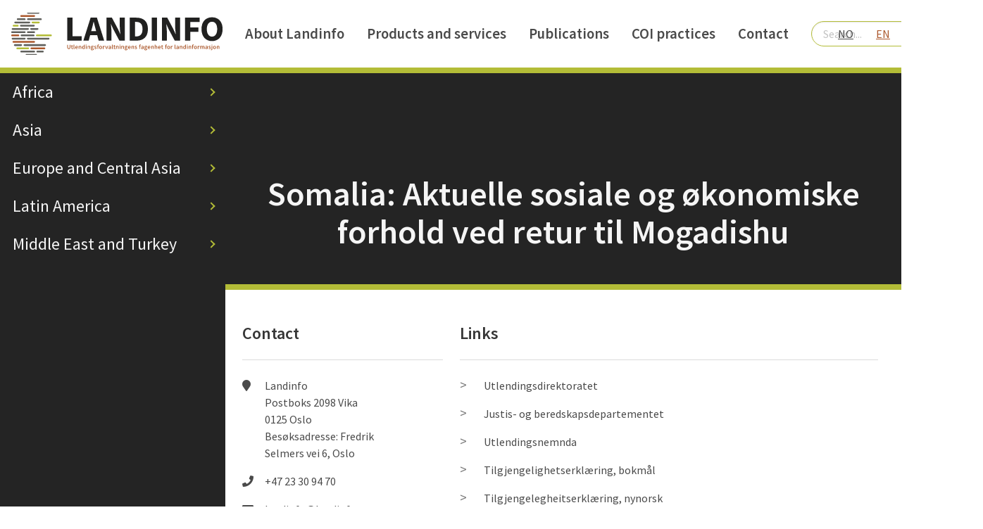

--- FILE ---
content_type: text/html; charset=UTF-8
request_url: https://landinfo.no/en/publikasjon/somalia-aktuelle-sosiale-og-okonomiske-forhold-ved-retur-til-mogadishu-2/
body_size: 7909
content:
<!DOCTYPE html>
<html lang="en-US" class="no-js no-svg">
<head>
    <!-- Google Tag Manager -->
    <script>(function(w,d,s,l,i){w[l]=w[l]||[];w[l].push({'gtm.start':
    new Date().getTime(),event:'gtm.js'});var f=d.getElementsByTagName(s)[0],
    j=d.createElement(s),dl=l!='dataLayer'?'&l='+l:'';j.async=true;j.src=
    'https://www.googletagmanager.com/gtm.js?id='+i+dl;f.parentNode.insertBefore(j,f);
    })(window,document,'script','dataLayer','GTM-PF2ZRW');</script>
    <!-- End Google Tag Manager -->
    <meta charset="UTF-8">
    <meta name="viewport" content="width=device-width, initial-scale=1">
    <link rel="profile" href="http://gmpg.org/xfn/11">

    <!-- META-->
	
<!-- Title / Meta-->
<title>Landinfo | Somalia: Aktuelle sosiale og økonomiske forhold ved retur til Mogadishu</title>
<meta name="description" content=""/>

<!-- Schema.org markup for Google+ -->
<meta itemprop="name" content="Somalia: Aktuelle sosiale og økonomiske forhold ved retur til Mogadishu">
<meta itemprop="description" content="">
<meta itemprop="image" content="">

<!-- Open Graph data -->
<meta property="og:title" content="Landinfo | Somalia: Aktuelle sosiale og økonomiske forhold ved retur til Mogadishu"/>
<meta property="og:type" content="article"/>
<meta property="og:url" content="https://landinfo.no/en/publikasjon/somalia-aktuelle-sosiale-og-okonomiske-forhold-ved-retur-til-mogadishu-2/"/>
<meta property="og:image" content=""/>
<meta property="og:description" content=""/>
<meta property="og:site_name" content="Landinfo.no"/>
<!--<meta property="article:published_time" content="--><!--"/>-->
<!--<meta property="article:modified_time" content="--><!--"/>-->
<!--<meta property="article:section" content="Home"/>-->
<!--<meta property="article:tag" content="Article Tag"/>-->
<!--<meta property="fb:admins" content="Facebook numberic ID"/>-->

    <!-- Pace loading needs to be loaded before body -->
    <!--    <script src="https://cdnjs.cloudflare.com/ajax/libs/pace/1.0.2/pace.min.js"></script>-->

	<meta name='robots' content='max-image-preview:large' />
	<style>img:is([sizes="auto" i], [sizes^="auto," i]) { contain-intrinsic-size: 3000px 1500px }</style>
	<link rel="alternate" href="https://landinfo.no/publikasjon/somalia-aktuelle-sosiale-og-okonomiske-forhold-ved-retur-til-mogadishu/" hreflang="nb" />
<link rel="alternate" href="https://landinfo.no/en/publikasjon/somalia-aktuelle-sosiale-og-okonomiske-forhold-ved-retur-til-mogadishu-2/" hreflang="en" />
<link rel='dns-prefetch' href='//use.fontawesome.com' />
<link rel='dns-prefetch' href='//fonts.googleapis.com' />
<link rel='stylesheet' id='wp-block-library-css' href='https://landinfo.no/wp-includes/css/dist/block-library/style.min.css?ver=6.8.3' type='text/css' media='all' />
<style id='classic-theme-styles-inline-css' type='text/css'>
/*! This file is auto-generated */
.wp-block-button__link{color:#fff;background-color:#32373c;border-radius:9999px;box-shadow:none;text-decoration:none;padding:calc(.667em + 2px) calc(1.333em + 2px);font-size:1.125em}.wp-block-file__button{background:#32373c;color:#fff;text-decoration:none}
</style>
<style id='global-styles-inline-css' type='text/css'>
:root{--wp--preset--aspect-ratio--square: 1;--wp--preset--aspect-ratio--4-3: 4/3;--wp--preset--aspect-ratio--3-4: 3/4;--wp--preset--aspect-ratio--3-2: 3/2;--wp--preset--aspect-ratio--2-3: 2/3;--wp--preset--aspect-ratio--16-9: 16/9;--wp--preset--aspect-ratio--9-16: 9/16;--wp--preset--color--black: #000000;--wp--preset--color--cyan-bluish-gray: #abb8c3;--wp--preset--color--white: #ffffff;--wp--preset--color--pale-pink: #f78da7;--wp--preset--color--vivid-red: #cf2e2e;--wp--preset--color--luminous-vivid-orange: #ff6900;--wp--preset--color--luminous-vivid-amber: #fcb900;--wp--preset--color--light-green-cyan: #7bdcb5;--wp--preset--color--vivid-green-cyan: #00d084;--wp--preset--color--pale-cyan-blue: #8ed1fc;--wp--preset--color--vivid-cyan-blue: #0693e3;--wp--preset--color--vivid-purple: #9b51e0;--wp--preset--gradient--vivid-cyan-blue-to-vivid-purple: linear-gradient(135deg,rgba(6,147,227,1) 0%,rgb(155,81,224) 100%);--wp--preset--gradient--light-green-cyan-to-vivid-green-cyan: linear-gradient(135deg,rgb(122,220,180) 0%,rgb(0,208,130) 100%);--wp--preset--gradient--luminous-vivid-amber-to-luminous-vivid-orange: linear-gradient(135deg,rgba(252,185,0,1) 0%,rgba(255,105,0,1) 100%);--wp--preset--gradient--luminous-vivid-orange-to-vivid-red: linear-gradient(135deg,rgba(255,105,0,1) 0%,rgb(207,46,46) 100%);--wp--preset--gradient--very-light-gray-to-cyan-bluish-gray: linear-gradient(135deg,rgb(238,238,238) 0%,rgb(169,184,195) 100%);--wp--preset--gradient--cool-to-warm-spectrum: linear-gradient(135deg,rgb(74,234,220) 0%,rgb(151,120,209) 20%,rgb(207,42,186) 40%,rgb(238,44,130) 60%,rgb(251,105,98) 80%,rgb(254,248,76) 100%);--wp--preset--gradient--blush-light-purple: linear-gradient(135deg,rgb(255,206,236) 0%,rgb(152,150,240) 100%);--wp--preset--gradient--blush-bordeaux: linear-gradient(135deg,rgb(254,205,165) 0%,rgb(254,45,45) 50%,rgb(107,0,62) 100%);--wp--preset--gradient--luminous-dusk: linear-gradient(135deg,rgb(255,203,112) 0%,rgb(199,81,192) 50%,rgb(65,88,208) 100%);--wp--preset--gradient--pale-ocean: linear-gradient(135deg,rgb(255,245,203) 0%,rgb(182,227,212) 50%,rgb(51,167,181) 100%);--wp--preset--gradient--electric-grass: linear-gradient(135deg,rgb(202,248,128) 0%,rgb(113,206,126) 100%);--wp--preset--gradient--midnight: linear-gradient(135deg,rgb(2,3,129) 0%,rgb(40,116,252) 100%);--wp--preset--font-size--small: 13px;--wp--preset--font-size--medium: 20px;--wp--preset--font-size--large: 36px;--wp--preset--font-size--x-large: 42px;--wp--preset--spacing--20: 0.44rem;--wp--preset--spacing--30: 0.67rem;--wp--preset--spacing--40: 1rem;--wp--preset--spacing--50: 1.5rem;--wp--preset--spacing--60: 2.25rem;--wp--preset--spacing--70: 3.38rem;--wp--preset--spacing--80: 5.06rem;--wp--preset--shadow--natural: 6px 6px 9px rgba(0, 0, 0, 0.2);--wp--preset--shadow--deep: 12px 12px 50px rgba(0, 0, 0, 0.4);--wp--preset--shadow--sharp: 6px 6px 0px rgba(0, 0, 0, 0.2);--wp--preset--shadow--outlined: 6px 6px 0px -3px rgba(255, 255, 255, 1), 6px 6px rgba(0, 0, 0, 1);--wp--preset--shadow--crisp: 6px 6px 0px rgba(0, 0, 0, 1);}:where(.is-layout-flex){gap: 0.5em;}:where(.is-layout-grid){gap: 0.5em;}body .is-layout-flex{display: flex;}.is-layout-flex{flex-wrap: wrap;align-items: center;}.is-layout-flex > :is(*, div){margin: 0;}body .is-layout-grid{display: grid;}.is-layout-grid > :is(*, div){margin: 0;}:where(.wp-block-columns.is-layout-flex){gap: 2em;}:where(.wp-block-columns.is-layout-grid){gap: 2em;}:where(.wp-block-post-template.is-layout-flex){gap: 1.25em;}:where(.wp-block-post-template.is-layout-grid){gap: 1.25em;}.has-black-color{color: var(--wp--preset--color--black) !important;}.has-cyan-bluish-gray-color{color: var(--wp--preset--color--cyan-bluish-gray) !important;}.has-white-color{color: var(--wp--preset--color--white) !important;}.has-pale-pink-color{color: var(--wp--preset--color--pale-pink) !important;}.has-vivid-red-color{color: var(--wp--preset--color--vivid-red) !important;}.has-luminous-vivid-orange-color{color: var(--wp--preset--color--luminous-vivid-orange) !important;}.has-luminous-vivid-amber-color{color: var(--wp--preset--color--luminous-vivid-amber) !important;}.has-light-green-cyan-color{color: var(--wp--preset--color--light-green-cyan) !important;}.has-vivid-green-cyan-color{color: var(--wp--preset--color--vivid-green-cyan) !important;}.has-pale-cyan-blue-color{color: var(--wp--preset--color--pale-cyan-blue) !important;}.has-vivid-cyan-blue-color{color: var(--wp--preset--color--vivid-cyan-blue) !important;}.has-vivid-purple-color{color: var(--wp--preset--color--vivid-purple) !important;}.has-black-background-color{background-color: var(--wp--preset--color--black) !important;}.has-cyan-bluish-gray-background-color{background-color: var(--wp--preset--color--cyan-bluish-gray) !important;}.has-white-background-color{background-color: var(--wp--preset--color--white) !important;}.has-pale-pink-background-color{background-color: var(--wp--preset--color--pale-pink) !important;}.has-vivid-red-background-color{background-color: var(--wp--preset--color--vivid-red) !important;}.has-luminous-vivid-orange-background-color{background-color: var(--wp--preset--color--luminous-vivid-orange) !important;}.has-luminous-vivid-amber-background-color{background-color: var(--wp--preset--color--luminous-vivid-amber) !important;}.has-light-green-cyan-background-color{background-color: var(--wp--preset--color--light-green-cyan) !important;}.has-vivid-green-cyan-background-color{background-color: var(--wp--preset--color--vivid-green-cyan) !important;}.has-pale-cyan-blue-background-color{background-color: var(--wp--preset--color--pale-cyan-blue) !important;}.has-vivid-cyan-blue-background-color{background-color: var(--wp--preset--color--vivid-cyan-blue) !important;}.has-vivid-purple-background-color{background-color: var(--wp--preset--color--vivid-purple) !important;}.has-black-border-color{border-color: var(--wp--preset--color--black) !important;}.has-cyan-bluish-gray-border-color{border-color: var(--wp--preset--color--cyan-bluish-gray) !important;}.has-white-border-color{border-color: var(--wp--preset--color--white) !important;}.has-pale-pink-border-color{border-color: var(--wp--preset--color--pale-pink) !important;}.has-vivid-red-border-color{border-color: var(--wp--preset--color--vivid-red) !important;}.has-luminous-vivid-orange-border-color{border-color: var(--wp--preset--color--luminous-vivid-orange) !important;}.has-luminous-vivid-amber-border-color{border-color: var(--wp--preset--color--luminous-vivid-amber) !important;}.has-light-green-cyan-border-color{border-color: var(--wp--preset--color--light-green-cyan) !important;}.has-vivid-green-cyan-border-color{border-color: var(--wp--preset--color--vivid-green-cyan) !important;}.has-pale-cyan-blue-border-color{border-color: var(--wp--preset--color--pale-cyan-blue) !important;}.has-vivid-cyan-blue-border-color{border-color: var(--wp--preset--color--vivid-cyan-blue) !important;}.has-vivid-purple-border-color{border-color: var(--wp--preset--color--vivid-purple) !important;}.has-vivid-cyan-blue-to-vivid-purple-gradient-background{background: var(--wp--preset--gradient--vivid-cyan-blue-to-vivid-purple) !important;}.has-light-green-cyan-to-vivid-green-cyan-gradient-background{background: var(--wp--preset--gradient--light-green-cyan-to-vivid-green-cyan) !important;}.has-luminous-vivid-amber-to-luminous-vivid-orange-gradient-background{background: var(--wp--preset--gradient--luminous-vivid-amber-to-luminous-vivid-orange) !important;}.has-luminous-vivid-orange-to-vivid-red-gradient-background{background: var(--wp--preset--gradient--luminous-vivid-orange-to-vivid-red) !important;}.has-very-light-gray-to-cyan-bluish-gray-gradient-background{background: var(--wp--preset--gradient--very-light-gray-to-cyan-bluish-gray) !important;}.has-cool-to-warm-spectrum-gradient-background{background: var(--wp--preset--gradient--cool-to-warm-spectrum) !important;}.has-blush-light-purple-gradient-background{background: var(--wp--preset--gradient--blush-light-purple) !important;}.has-blush-bordeaux-gradient-background{background: var(--wp--preset--gradient--blush-bordeaux) !important;}.has-luminous-dusk-gradient-background{background: var(--wp--preset--gradient--luminous-dusk) !important;}.has-pale-ocean-gradient-background{background: var(--wp--preset--gradient--pale-ocean) !important;}.has-electric-grass-gradient-background{background: var(--wp--preset--gradient--electric-grass) !important;}.has-midnight-gradient-background{background: var(--wp--preset--gradient--midnight) !important;}.has-small-font-size{font-size: var(--wp--preset--font-size--small) !important;}.has-medium-font-size{font-size: var(--wp--preset--font-size--medium) !important;}.has-large-font-size{font-size: var(--wp--preset--font-size--large) !important;}.has-x-large-font-size{font-size: var(--wp--preset--font-size--x-large) !important;}
:where(.wp-block-post-template.is-layout-flex){gap: 1.25em;}:where(.wp-block-post-template.is-layout-grid){gap: 1.25em;}
:where(.wp-block-columns.is-layout-flex){gap: 2em;}:where(.wp-block-columns.is-layout-grid){gap: 2em;}
:root :where(.wp-block-pullquote){font-size: 1.5em;line-height: 1.6;}
</style>
<link rel='stylesheet' id='baseCSS-css' href='https://landinfo.no/wp-content/themes/landinfo/dist/main.css?ver=1.11-dropsort-langmix' type='text/css' media='all' />
<link rel='stylesheet' id='fontAwesomeCSS-css' href='https://use.fontawesome.com/releases/v5.0.6/css/all.css?ver=6.8.3' type='text/css' media='all' />
<link rel='stylesheet' id='sourceSansPro-css' href='https://fonts.googleapis.com/css?family=Source+Sans+Pro%3A400%2C600&#038;ver=6.8.3' type='text/css' media='all' />
<script type="text/javascript" src="https://landinfo.no/wp-includes/js/jquery/jquery.min.js?ver=3.7.1" id="jquery-core-js"></script>
<script type="text/javascript" src="https://landinfo.no/wp-includes/js/jquery/jquery-migrate.min.js?ver=3.4.1" id="jquery-migrate-js"></script>
<link rel="https://api.w.org/" href="https://landinfo.no/wp-json/" /><link rel="EditURI" type="application/rsd+xml" title="RSD" href="https://landinfo.no/xmlrpc.php?rsd" />
<meta name="generator" content="WordPress 6.8.3" />
<link rel="canonical" href="https://landinfo.no/en/publikasjon/somalia-aktuelle-sosiale-og-okonomiske-forhold-ved-retur-til-mogadishu-2/" />
<link rel='shortlink' href='https://landinfo.no/?p=1742' />
<link rel="alternate" title="oEmbed (JSON)" type="application/json+oembed" href="https://landinfo.no/wp-json/oembed/1.0/embed?url=https%3A%2F%2Flandinfo.no%2Fen%2Fpublikasjon%2Fsomalia-aktuelle-sosiale-og-okonomiske-forhold-ved-retur-til-mogadishu-2%2F&#038;lang=en" />
<link rel="alternate" title="oEmbed (XML)" type="text/xml+oembed" href="https://landinfo.no/wp-json/oembed/1.0/embed?url=https%3A%2F%2Flandinfo.no%2Fen%2Fpublikasjon%2Fsomalia-aktuelle-sosiale-og-okonomiske-forhold-ved-retur-til-mogadishu-2%2F&#038;format=xml&#038;lang=en" />
<link rel="icon" href="https://landinfo.no/wp-content/uploads/2018/06/cropped-land-favicon-32x32.png" sizes="32x32" />
<link rel="icon" href="https://landinfo.no/wp-content/uploads/2018/06/cropped-land-favicon-192x192.png" sizes="192x192" />
<link rel="apple-touch-icon" href="https://landinfo.no/wp-content/uploads/2018/06/cropped-land-favicon-180x180.png" />
<meta name="msapplication-TileImage" content="https://landinfo.no/wp-content/uploads/2018/06/cropped-land-favicon-270x270.png" />
		<style type="text/css" id="wp-custom-css">
			.main-content a {color:#0000ff}
.main-content a:hover {text-decoration:underline;}		</style>
		

</head>

<body class="wp-singular article-template-default single single-article postid-1742 wp-theme-landinfo">
<a class="skip-link screen-reader-text" href="#main" tabindex="1">Til innhold</a>    <!-- Google Tag Manager (noscript) -->
<noscript><iframe src="https://www.googletagmanager.com/ns.html?id=GTM-PF2ZRW"
height="0" width="0" style="display:none;visibility:hidden"></iframe></noscript>
<!-- End Google Tag Manager (noscript) -->
<nav class="navbar" role="navigation" aria-label="main navigation">
    <div class="navbar-brand">
        <a class="navbar-item" href="/en/">
            <div class="landinfo-logo is-large is-hidden-touch"
                 style="background-image: url('https://landinfo.no/wp-content/uploads/2018/01/lys.svg');">
            </div>
            <div class="landinfo-logo is-small is-hidden-desktop"
                 style="background-image: url('https://landinfo.no/wp-content/uploads/2018/01/lys.svg');">
            </div>
        </a>
    </div>

    <div class="container is-hidden-touch">
		
<div class="navbar-menu">
    <div class="navbar-end">
        <!-- navbar items without ul/li tags -->
		
<a href="https://landinfo.no/en/about-landinfo/">About Landinfo</a>
<a href="https://landinfo.no/en/landinfos-products/">Products and services</a>
<a href="https://landinfo.no/en/publications/">Publications</a>
<a href="https://landinfo.no/en/methodology/">COI practices</a>
<a href="https://landinfo.no/en/contact/">Contact</a>

        <div class="navbar-item is-hidden-touch">
			
<form class="search-widget" action="/en/">
    <input name="s" class="input is-success is-rounded" type="text" placeholder="Search..." value="">
</form>

        </div>
    </div>
</div>
    </div>

	<div class="is-hidden-touch">
		
<div class="is-flex language-picker">
    <a class="" href="/">NO</a>
    <a class="is-active-language" href="/en/">EN</a>
</div>
    </div>
</nav>


<div tabindex="0" class="button navbar-burger" onClick="return true">
    <span></span>
    <span></span>
    <span></span>
    <div>
		MENU    </div>
</div>

<div tabindex="0" class="mobile-menu is-hidden-desktop">
    <aside class="menu">
        <!-- <p class="menu-label">
		  General
		</p> -->

        <!-- Region toggle-->
        <input type="checkbox" class="is-hidden" id="region-toggle">
        <ul class="menu-list">
            <li class="menu-item choose">
                <label for="region-toggle">
                    <span class="a">
						Choose country                    </span>
                </label>
            </li>
            <li class="menu-item back is-hidden">
                <label for="region-toggle">
                    <span class="a">
	                    Hide countries                    </span>
                </label>
            </li>
        </ul>
        <hr style="margin:0">
        <div class="region-mobile is-hidden">
			<ul class="menu-list region-list">
				    <li class="menu-item region-item">
				    	<input  type="checkbox" id="c0a2c2c58074fe2881ab3fbf54683516-africa">
			            <label for="c0a2c2c58074fe2881ab3fbf54683516-africa">
				        	<span class="a">
				        		Africa
				        		<div class="arrow"></div>
				        	</span>
			            </label>
				        <aside class="menu submenu">
				            <ul class="menu-list">
				            	<li class="menu-item country-item">
                                	<!--<label for="c0a2c2c58074fe2881ab3fbf54683516-africa">-->
				        				<!--<span class="a back-button">-->
				        					<a href="/">Back</a>
				        				<!--</span>
			            			</label>-->
								</li>
				
                                <li class="menu-item">
                                    <a href="https://landinfo.no/en/land/algeria/">Algeria</a>
                                </li>
                            
                                <li class="menu-item">
                                    <a href="https://landinfo.no/en/land/177/">Angola</a>
                                </li>
                            
                                <li class="menu-item">
                                    <a href="https://landinfo.no/en/land/benin-2/">Benin</a>
                                </li>
                            
                                <li class="menu-item">
                                    <a href="https://landinfo.no/en/land/burundi-2/">Burundi</a>
                                </li>
                            
                                <li class="menu-item">
                                    <a href="https://landinfo.no/en/land/cameroon/">Cameroon</a>
                                </li>
                            
                                <li class="menu-item">
                                    <a href="https://landinfo.no/en/land/congo-democratic-republic-of/">Congo, Democratic Republic of</a>
                                </li>
                            
                                <li class="menu-item">
                                    <a href="https://landinfo.no/en/land/congo-republic-of-the/">Congo, Republic of the</a>
                                </li>
                            
                                <li class="menu-item">
                                    <a href="https://landinfo.no/en/land/cote-divoire/">Côte d&#8217;Ivoire</a>
                                </li>
                            
                                <li class="menu-item">
                                    <a href="https://landinfo.no/en/land/djibouti-2/">Djibouti</a>
                                </li>
                            
                                <li class="menu-item">
                                    <a href="https://landinfo.no/en/land/egypt-2/">Egypt</a>
                                </li>
                            
                                <li class="menu-item">
                                    <a href="https://landinfo.no/en/land/eritrea-2/">Eritrea</a>
                                </li>
                            
                                <li class="menu-item">
                                    <a href="https://landinfo.no/en/land/ethiopia/">Ethiopia</a>
                                </li>
                            
                                <li class="menu-item">
                                    <a href="https://landinfo.no/en/land/gambia-2/">Gambia, The</a>
                                </li>
                            
                                <li class="menu-item">
                                    <a href="https://landinfo.no/en/land/ghana-2/">Ghana</a>
                                </li>
                            
                                <li class="menu-item">
                                    <a href="https://landinfo.no/en/land/guinea-2/">Guinea</a>
                                </li>
                            
                                <li class="menu-item">
                                    <a href="https://landinfo.no/en/land/kenya-2/">Kenya</a>
                                </li>
                            
                                <li class="menu-item">
                                    <a href="https://landinfo.no/en/land/liberia-2/">Liberia</a>
                                </li>
                            
                                <li class="menu-item">
                                    <a href="https://landinfo.no/en/land/libya-2/">Libya</a>
                                </li>
                            
                                <li class="menu-item">
                                    <a href="https://landinfo.no/en/land/mali-2/">Mali</a>
                                </li>
                            
                                <li class="menu-item">
                                    <a href="https://landinfo.no/en/land/mauritania-2/">Mauritania</a>
                                </li>
                            
                                <li class="menu-item">
                                    <a href="https://landinfo.no/en/land/morocco/">Morocco</a>
                                </li>
                            
                                <li class="menu-item">
                                    <a href="https://landinfo.no/en/land/niger-2/">Niger</a>
                                </li>
                            
                                <li class="menu-item">
                                    <a href="https://landinfo.no/en/land/nigeria-2/">Nigeria</a>
                                </li>
                            
                                <li class="menu-item">
                                    <a href="https://landinfo.no/en/land/rwanda-2/">Rwanda</a>
                                </li>
                            
                                <li class="menu-item">
                                    <a href="https://landinfo.no/en/land/senegal-2/">Senegal</a>
                                </li>
                            
                                <li class="menu-item">
                                    <a href="https://landinfo.no/en/land/sierra-leone-2/">Sierra Leone</a>
                                </li>
                            
                                <li class="menu-item">
                                    <a href="https://landinfo.no/en/land/somalia-2/">Somalia</a>
                                </li>
                            
                                <li class="menu-item">
                                    <a href="https://landinfo.no/en/land/south-sudan/">South Sudan</a>
                                </li>
                            
                                <li class="menu-item">
                                    <a href="https://landinfo.no/en/land/sudan-2/">Sudan</a>
                                </li>
                            
                                <li class="menu-item">
                                    <a href="https://landinfo.no/en/land/tanzania-2/">Tanzania</a>
                                </li>
                            
                                <li class="menu-item">
                                    <a href="https://landinfo.no/en/land/togo-2/">Togo</a>
                                </li>
                            
                                <li class="menu-item">
                                    <a href="https://landinfo.no/en/land/tunisia-2/">Tunisia</a>
                                </li>
                            
                                <li class="menu-item">
                                    <a href="https://landinfo.no/en/land/uganda-2/">Uganda</a>
                                </li>
                            
                                <li class="menu-item">
                                    <a href="https://landinfo.no/en/land/western-sahara/">Western Sahara</a>
                                </li>
                            
                                <li class="menu-item">
                                    <a href="https://landinfo.no/en/land/zimbabwe-2/">Zimbabwe</a>
                                </li>
                            
				            </ul>
                        </aside>
                    </li>
				
				    <li class="menu-item region-item">
				    	<input  type="checkbox" id="f09fc9659e94e266e95a87f8e2e652d4-asia_en">
			            <label for="f09fc9659e94e266e95a87f8e2e652d4-asia_en">
				        	<span class="a">
				        		Asia
				        		<div class="arrow"></div>
				        	</span>
			            </label>
				        <aside class="menu submenu">
				            <ul class="menu-list">
				            	<li class="menu-item country-item">
                                	<!--<label for="f09fc9659e94e266e95a87f8e2e652d4-asia_en">-->
				        				<!--<span class="a back-button">-->
				        					<a href="/">Back</a>
				        				<!--</span>
			            			</label>-->
								</li>
				
                                <li class="menu-item">
                                    <a href="https://landinfo.no/en/land/afghanistan-2/">Afghanistan</a>
                                </li>
                            
                                <li class="menu-item">
                                    <a href="https://landinfo.no/en/land/bangladesh-2/">Bangladesh</a>
                                </li>
                            
                                <li class="menu-item">
                                    <a href="https://landinfo.no/en/land/bhutan-2/">Bhutan</a>
                                </li>
                            
                                <li class="menu-item">
                                    <a href="https://landinfo.no/en/land/china/">China</a>
                                </li>
                            
                                <li class="menu-item">
                                    <a href="https://landinfo.no/en/land/india-2/">India</a>
                                </li>
                            
                                <li class="menu-item">
                                    <a href="https://landinfo.no/en/land/indonesia-2/">Indonesia</a>
                                </li>
                            
                                <li class="menu-item">
                                    <a href="https://landinfo.no/en/land/malaysia-2/">Malaysia</a>
                                </li>
                            
                                <li class="menu-item">
                                    <a href="https://landinfo.no/en/land/mongolia-2/">Mongolia</a>
                                </li>
                            
                                <li class="menu-item">
                                    <a href="https://landinfo.no/en/land/myanmar-2/">Myanmar</a>
                                </li>
                            
                                <li class="menu-item">
                                    <a href="https://landinfo.no/en/land/nepal-2/">Nepal</a>
                                </li>
                            
                                <li class="menu-item">
                                    <a href="https://landinfo.no/en/land/pakistan-2/">Pakistan</a>
                                </li>
                            
                                <li class="menu-item">
                                    <a href="https://landinfo.no/en/land/philippines/">Philippines</a>
                                </li>
                            
                                <li class="menu-item">
                                    <a href="https://landinfo.no/en/land/sri-lanka-2/">Sri Lanka</a>
                                </li>
                            
                                <li class="menu-item">
                                    <a href="https://landinfo.no/en/land/thailand-2/">Thailand</a>
                                </li>
                            
                                <li class="menu-item">
                                    <a href="https://landinfo.no/en/land/vietnam-2/">Vietnam</a>
                                </li>
                            
				            </ul>
                        </aside>
                    </li>
				
				    <li class="menu-item region-item">
				    	<input  type="checkbox" id="a137c22b4402aef358940d65ad633123-the-balkans-and-eastern-europe">
			            <label for="a137c22b4402aef358940d65ad633123-the-balkans-and-eastern-europe">
				        	<span class="a">
				        		Europe and Central Asia
				        		<div class="arrow"></div>
				        	</span>
			            </label>
				        <aside class="menu submenu">
				            <ul class="menu-list">
				            	<li class="menu-item country-item">
                                	<!--<label for="a137c22b4402aef358940d65ad633123-the-balkans-and-eastern-europe">-->
				        				<!--<span class="a back-button">-->
				        					<a href="/">Back</a>
				        				<!--</span>
			            			</label>-->
								</li>
				
                                <li class="menu-item">
                                    <a href="https://landinfo.no/en/land/albania/">Albania</a>
                                </li>
                            
                                <li class="menu-item">
                                    <a href="https://landinfo.no/en/land/armenia-2/">Armenia</a>
                                </li>
                            
                                <li class="menu-item">
                                    <a href="https://landinfo.no/en/land/azerbaijan/">Azerbaijan</a>
                                </li>
                            
                                <li class="menu-item">
                                    <a href="https://landinfo.no/en/land/belarus/">Belarus</a>
                                </li>
                            
                                <li class="menu-item">
                                    <a href="https://landinfo.no/en/land/bosnia-and-herzegovina/">Bosnia and Herzegovina</a>
                                </li>
                            
                                <li class="menu-item">
                                    <a href="https://landinfo.no/en/land/bulgaria-2/">Bulgaria</a>
                                </li>
                            
                                <li class="menu-item">
                                    <a href="https://landinfo.no/en/land/croatia/">Croatia</a>
                                </li>
                            
                                <li class="menu-item">
                                    <a href="https://landinfo.no/en/land/estonia/">Estonia</a>
                                </li>
                            
                                <li class="menu-item">
                                    <a href="https://landinfo.no/en/land/georgia-2/">Georgia</a>
                                </li>
                            
                                <li class="menu-item">
                                    <a href="https://landinfo.no/en/land/hungary/">Hungary</a>
                                </li>
                            
                                <li class="menu-item">
                                    <a href="https://landinfo.no/en/land/kazakhstan/">Kazakhstan</a>
                                </li>
                            
                                <li class="menu-item">
                                    <a href="https://landinfo.no/en/land/kosovo-2/">Kosovo</a>
                                </li>
                            
                                <li class="menu-item">
                                    <a href="https://landinfo.no/en/land/kyrgyzstan/">Kyrgyzstan</a>
                                </li>
                            
                                <li class="menu-item">
                                    <a href="https://landinfo.no/en/land/moldova-2/">Moldova</a>
                                </li>
                            
                                <li class="menu-item">
                                    <a href="https://landinfo.no/en/land/macedonia/">North Macedonia</a>
                                </li>
                            
                                <li class="menu-item">
                                    <a href="https://landinfo.no/en/land/russia/">Russia</a>
                                </li>
                            
                                <li class="menu-item">
                                    <a href="https://landinfo.no/en/land/serbia-2/">Serbia</a>
                                </li>
                            
                                <li class="menu-item">
                                    <a href="https://landinfo.no/en/land/tajikistan/">Tajikistan</a>
                                </li>
                            
                                <li class="menu-item">
                                    <a href="https://landinfo.no/en/land/turkmenistan-2/">Turkmenistan</a>
                                </li>
                            
                                <li class="menu-item">
                                    <a href="https://landinfo.no/en/land/ukraine/">Ukraine</a>
                                </li>
                            
                                <li class="menu-item">
                                    <a href="https://landinfo.no/en/land/uzbekistan/">Uzbekistan</a>
                                </li>
                            
				            </ul>
                        </aside>
                    </li>
				
				    <li class="menu-item region-item">
				    	<input  type="checkbox" id="762aa03d3416bd32b5024e88a9e897e4-latin-america">
			            <label for="762aa03d3416bd32b5024e88a9e897e4-latin-america">
				        	<span class="a">
				        		Latin America
				        		<div class="arrow"></div>
				        	</span>
			            </label>
				        <aside class="menu submenu">
				            <ul class="menu-list">
				            	<li class="menu-item country-item">
                                	<!--<label for="762aa03d3416bd32b5024e88a9e897e4-latin-america">-->
				        				<!--<span class="a back-button">-->
				        					<a href="/">Back</a>
				        				<!--</span>
			            			</label>-->
								</li>
				
                                <li class="menu-item">
                                    <a href="https://landinfo.no/en/land/brasil-2/">Brazil</a>
                                </li>
                            
                                <li class="menu-item">
                                    <a href="https://landinfo.no/en/land/chile/">Chile</a>
                                </li>
                            
                                <li class="menu-item">
                                    <a href="https://landinfo.no/en/land/colombia-2/">Colombia</a>
                                </li>
                            
                                <li class="menu-item">
                                    <a href="https://landinfo.no/en/land/cuba-2/">Cuba</a>
                                </li>
                            
                                <li class="menu-item">
                                    <a href="https://landinfo.no/en/land/el-salvador-2/">El Salvador</a>
                                </li>
                            
                                <li class="menu-item">
                                    <a href="https://landinfo.no/en/land/nicaragua-2/">Nicaragua</a>
                                </li>
                            
                                <li class="menu-item">
                                    <a href="https://landinfo.no/en/land/peru-2/">Peru</a>
                                </li>
                            
                                <li class="menu-item">
                                    <a href="https://landinfo.no/en/land/venezuela-2/">Venezuela</a>
                                </li>
                            
				            </ul>
                        </aside>
                    </li>
				
				    <li class="menu-item region-item">
				    	<input  type="checkbox" id="896b06b437642b4d7ffa9a164cd28c97-middle-east-and-turkey">
			            <label for="896b06b437642b4d7ffa9a164cd28c97-middle-east-and-turkey">
				        	<span class="a">
				        		Middle East and Turkey
				        		<div class="arrow"></div>
				        	</span>
			            </label>
				        <aside class="menu submenu">
				            <ul class="menu-list">
				            	<li class="menu-item country-item">
                                	<!--<label for="896b06b437642b4d7ffa9a164cd28c97-middle-east-and-turkey">-->
				        				<!--<span class="a back-button">-->
				        					<a href="/">Back</a>
				        				<!--</span>
			            			</label>-->
								</li>
				
                                <li class="menu-item">
                                    <a href="https://landinfo.no/en/land/iran-2/">Iran</a>
                                </li>
                            
                                <li class="menu-item">
                                    <a href="https://landinfo.no/en/land/iraq/">Iraq</a>
                                </li>
                            
                                <li class="menu-item">
                                    <a href="https://landinfo.no/en/land/israel-2/">Israel</a>
                                </li>
                            
                                <li class="menu-item">
                                    <a href="https://landinfo.no/en/land/jordan-2/">Jordan</a>
                                </li>
                            
                                <li class="menu-item">
                                    <a href="https://landinfo.no/en/land/kuwait-2/">Kuwait</a>
                                </li>
                            
                                <li class="menu-item">
                                    <a href="https://landinfo.no/en/land/lebanon/">Lebanon</a>
                                </li>
                            
                                <li class="menu-item">
                                    <a href="https://landinfo.no/en/land/palestine/">Palestine</a>
                                </li>
                            
                                <li class="menu-item">
                                    <a href="https://landinfo.no/en/land/saudi-arabia-2/">Saudi Arabia</a>
                                </li>
                            
                                <li class="menu-item">
                                    <a href="https://landinfo.no/en/land/syria-2/">Syria</a>
                                </li>
                            
                                <li class="menu-item">
                                    <a href="https://landinfo.no/en/land/turkey/">Turkey</a>
                                </li>
                            
                                <li class="menu-item">
                                    <a href="https://landinfo.no/en/land/united-arab-emirates/">United Arab Emirates</a>
                                </li>
                            
                                <li class="menu-item">
                                    <a href="https://landinfo.no/en/land/yemen/">Yemen</a>
                                </li>
                            
				            </ul>
                        </aside>
                    </li>
				</ul>        </div>

		<div id="mobile-menu-pages" class="menu-list"><ul>
<li class="page_item page-item-3028"><a href="https://landinfo.no/en/about-landinfo/">About Landinfo</a></li>
<li class="page_item page-item-3030"><a href="https://landinfo.no/en/landinfos-products/">Products and services</a></li>
<li class="page_item page-item-3032"><a href="https://landinfo.no/en/publications/">Publications</a></li>
<li class="page_item page-item-3034"><a href="https://landinfo.no/en/methodology/">COI practices</a></li>
<li class="page_item page-item-3036"><a href="https://landinfo.no/en/contact/">Contact</a></li>
</ul></div>

        <div class="search-item">
			
<form class="search-widget" action="/en/">
    <input name="s" class="input is-success is-rounded" type="text" placeholder="Search..." value="">
</form>

        </div>

		
<div class="is-flex language-picker">
    <a class="" href="/">NO</a>
    <a class="is-active-language" href="/en/">EN</a>
</div>


    </aside>
</div><div class="region-menu is-hidden-touch">
    <aside class="menu mainmenu">
        <a href="/en/" class="logo-wrapper is-hidden-touch">
            <div class="landinfo-logo is-large is-inverted"
                 style="background-image: url('https://landinfo.no/wp-content/uploads/2018/01/mørk.svg');">
            </div>
        </a>
		<ul class="menu-list region-list">
				    <li class="menu-item region-item">
				    	<input  type="checkbox" id="146dda4e9ab6413e3a52c0ffd446a7bd-africa">
			            <label for="146dda4e9ab6413e3a52c0ffd446a7bd-africa">
				        	<span class="a">
				        		Africa
				        		<div class="arrow"></div>
				        	</span>
			            </label>
				        <aside class="menu submenu">
				            <ul class="menu-list">
				            	<li class="menu-item country-item">
                                	<!--<label for="146dda4e9ab6413e3a52c0ffd446a7bd-africa">-->
				        				<!--<span class="a back-button">-->
				        					<a href="/">Back</a>
				        				<!--</span>
			            			</label>-->
								</li>
				
                                <li class="menu-item">
                                    <a href="https://landinfo.no/en/land/algeria/">Algeria</a>
                                </li>
                            
                                <li class="menu-item">
                                    <a href="https://landinfo.no/en/land/177/">Angola</a>
                                </li>
                            
                                <li class="menu-item">
                                    <a href="https://landinfo.no/en/land/benin-2/">Benin</a>
                                </li>
                            
                                <li class="menu-item">
                                    <a href="https://landinfo.no/en/land/burundi-2/">Burundi</a>
                                </li>
                            
                                <li class="menu-item">
                                    <a href="https://landinfo.no/en/land/cameroon/">Cameroon</a>
                                </li>
                            
                                <li class="menu-item">
                                    <a href="https://landinfo.no/en/land/congo-democratic-republic-of/">Congo, Democratic Republic of</a>
                                </li>
                            
                                <li class="menu-item">
                                    <a href="https://landinfo.no/en/land/congo-republic-of-the/">Congo, Republic of the</a>
                                </li>
                            
                                <li class="menu-item">
                                    <a href="https://landinfo.no/en/land/cote-divoire/">Côte d&#8217;Ivoire</a>
                                </li>
                            
                                <li class="menu-item">
                                    <a href="https://landinfo.no/en/land/djibouti-2/">Djibouti</a>
                                </li>
                            
                                <li class="menu-item">
                                    <a href="https://landinfo.no/en/land/egypt-2/">Egypt</a>
                                </li>
                            
                                <li class="menu-item">
                                    <a href="https://landinfo.no/en/land/eritrea-2/">Eritrea</a>
                                </li>
                            
                                <li class="menu-item">
                                    <a href="https://landinfo.no/en/land/ethiopia/">Ethiopia</a>
                                </li>
                            
                                <li class="menu-item">
                                    <a href="https://landinfo.no/en/land/gambia-2/">Gambia, The</a>
                                </li>
                            
                                <li class="menu-item">
                                    <a href="https://landinfo.no/en/land/ghana-2/">Ghana</a>
                                </li>
                            
                                <li class="menu-item">
                                    <a href="https://landinfo.no/en/land/guinea-2/">Guinea</a>
                                </li>
                            
                                <li class="menu-item">
                                    <a href="https://landinfo.no/en/land/kenya-2/">Kenya</a>
                                </li>
                            
                                <li class="menu-item">
                                    <a href="https://landinfo.no/en/land/liberia-2/">Liberia</a>
                                </li>
                            
                                <li class="menu-item">
                                    <a href="https://landinfo.no/en/land/libya-2/">Libya</a>
                                </li>
                            
                                <li class="menu-item">
                                    <a href="https://landinfo.no/en/land/mali-2/">Mali</a>
                                </li>
                            
                                <li class="menu-item">
                                    <a href="https://landinfo.no/en/land/mauritania-2/">Mauritania</a>
                                </li>
                            
                                <li class="menu-item">
                                    <a href="https://landinfo.no/en/land/morocco/">Morocco</a>
                                </li>
                            
                                <li class="menu-item">
                                    <a href="https://landinfo.no/en/land/niger-2/">Niger</a>
                                </li>
                            
                                <li class="menu-item">
                                    <a href="https://landinfo.no/en/land/nigeria-2/">Nigeria</a>
                                </li>
                            
                                <li class="menu-item">
                                    <a href="https://landinfo.no/en/land/rwanda-2/">Rwanda</a>
                                </li>
                            
                                <li class="menu-item">
                                    <a href="https://landinfo.no/en/land/senegal-2/">Senegal</a>
                                </li>
                            
                                <li class="menu-item">
                                    <a href="https://landinfo.no/en/land/sierra-leone-2/">Sierra Leone</a>
                                </li>
                            
                                <li class="menu-item">
                                    <a href="https://landinfo.no/en/land/somalia-2/">Somalia</a>
                                </li>
                            
                                <li class="menu-item">
                                    <a href="https://landinfo.no/en/land/south-sudan/">South Sudan</a>
                                </li>
                            
                                <li class="menu-item">
                                    <a href="https://landinfo.no/en/land/sudan-2/">Sudan</a>
                                </li>
                            
                                <li class="menu-item">
                                    <a href="https://landinfo.no/en/land/tanzania-2/">Tanzania</a>
                                </li>
                            
                                <li class="menu-item">
                                    <a href="https://landinfo.no/en/land/togo-2/">Togo</a>
                                </li>
                            
                                <li class="menu-item">
                                    <a href="https://landinfo.no/en/land/tunisia-2/">Tunisia</a>
                                </li>
                            
                                <li class="menu-item">
                                    <a href="https://landinfo.no/en/land/uganda-2/">Uganda</a>
                                </li>
                            
                                <li class="menu-item">
                                    <a href="https://landinfo.no/en/land/western-sahara/">Western Sahara</a>
                                </li>
                            
                                <li class="menu-item">
                                    <a href="https://landinfo.no/en/land/zimbabwe-2/">Zimbabwe</a>
                                </li>
                            
				            </ul>
                        </aside>
                    </li>
				
				    <li class="menu-item region-item">
				    	<input  type="checkbox" id="41469cf3721784e7455d903a57bdac7f-asia_en">
			            <label for="41469cf3721784e7455d903a57bdac7f-asia_en">
				        	<span class="a">
				        		Asia
				        		<div class="arrow"></div>
				        	</span>
			            </label>
				        <aside class="menu submenu">
				            <ul class="menu-list">
				            	<li class="menu-item country-item">
                                	<!--<label for="41469cf3721784e7455d903a57bdac7f-asia_en">-->
				        				<!--<span class="a back-button">-->
				        					<a href="/">Back</a>
				        				<!--</span>
			            			</label>-->
								</li>
				
                                <li class="menu-item">
                                    <a href="https://landinfo.no/en/land/afghanistan-2/">Afghanistan</a>
                                </li>
                            
                                <li class="menu-item">
                                    <a href="https://landinfo.no/en/land/bangladesh-2/">Bangladesh</a>
                                </li>
                            
                                <li class="menu-item">
                                    <a href="https://landinfo.no/en/land/bhutan-2/">Bhutan</a>
                                </li>
                            
                                <li class="menu-item">
                                    <a href="https://landinfo.no/en/land/china/">China</a>
                                </li>
                            
                                <li class="menu-item">
                                    <a href="https://landinfo.no/en/land/india-2/">India</a>
                                </li>
                            
                                <li class="menu-item">
                                    <a href="https://landinfo.no/en/land/indonesia-2/">Indonesia</a>
                                </li>
                            
                                <li class="menu-item">
                                    <a href="https://landinfo.no/en/land/malaysia-2/">Malaysia</a>
                                </li>
                            
                                <li class="menu-item">
                                    <a href="https://landinfo.no/en/land/mongolia-2/">Mongolia</a>
                                </li>
                            
                                <li class="menu-item">
                                    <a href="https://landinfo.no/en/land/myanmar-2/">Myanmar</a>
                                </li>
                            
                                <li class="menu-item">
                                    <a href="https://landinfo.no/en/land/nepal-2/">Nepal</a>
                                </li>
                            
                                <li class="menu-item">
                                    <a href="https://landinfo.no/en/land/pakistan-2/">Pakistan</a>
                                </li>
                            
                                <li class="menu-item">
                                    <a href="https://landinfo.no/en/land/philippines/">Philippines</a>
                                </li>
                            
                                <li class="menu-item">
                                    <a href="https://landinfo.no/en/land/sri-lanka-2/">Sri Lanka</a>
                                </li>
                            
                                <li class="menu-item">
                                    <a href="https://landinfo.no/en/land/thailand-2/">Thailand</a>
                                </li>
                            
                                <li class="menu-item">
                                    <a href="https://landinfo.no/en/land/vietnam-2/">Vietnam</a>
                                </li>
                            
				            </ul>
                        </aside>
                    </li>
				
				    <li class="menu-item region-item">
				    	<input  type="checkbox" id="4df4c67e9adfe4c3a53601f17956d564-the-balkans-and-eastern-europe">
			            <label for="4df4c67e9adfe4c3a53601f17956d564-the-balkans-and-eastern-europe">
				        	<span class="a">
				        		Europe and Central Asia
				        		<div class="arrow"></div>
				        	</span>
			            </label>
				        <aside class="menu submenu">
				            <ul class="menu-list">
				            	<li class="menu-item country-item">
                                	<!--<label for="4df4c67e9adfe4c3a53601f17956d564-the-balkans-and-eastern-europe">-->
				        				<!--<span class="a back-button">-->
				        					<a href="/">Back</a>
				        				<!--</span>
			            			</label>-->
								</li>
				
                                <li class="menu-item">
                                    <a href="https://landinfo.no/en/land/albania/">Albania</a>
                                </li>
                            
                                <li class="menu-item">
                                    <a href="https://landinfo.no/en/land/armenia-2/">Armenia</a>
                                </li>
                            
                                <li class="menu-item">
                                    <a href="https://landinfo.no/en/land/azerbaijan/">Azerbaijan</a>
                                </li>
                            
                                <li class="menu-item">
                                    <a href="https://landinfo.no/en/land/belarus/">Belarus</a>
                                </li>
                            
                                <li class="menu-item">
                                    <a href="https://landinfo.no/en/land/bosnia-and-herzegovina/">Bosnia and Herzegovina</a>
                                </li>
                            
                                <li class="menu-item">
                                    <a href="https://landinfo.no/en/land/bulgaria-2/">Bulgaria</a>
                                </li>
                            
                                <li class="menu-item">
                                    <a href="https://landinfo.no/en/land/croatia/">Croatia</a>
                                </li>
                            
                                <li class="menu-item">
                                    <a href="https://landinfo.no/en/land/estonia/">Estonia</a>
                                </li>
                            
                                <li class="menu-item">
                                    <a href="https://landinfo.no/en/land/georgia-2/">Georgia</a>
                                </li>
                            
                                <li class="menu-item">
                                    <a href="https://landinfo.no/en/land/hungary/">Hungary</a>
                                </li>
                            
                                <li class="menu-item">
                                    <a href="https://landinfo.no/en/land/kazakhstan/">Kazakhstan</a>
                                </li>
                            
                                <li class="menu-item">
                                    <a href="https://landinfo.no/en/land/kosovo-2/">Kosovo</a>
                                </li>
                            
                                <li class="menu-item">
                                    <a href="https://landinfo.no/en/land/kyrgyzstan/">Kyrgyzstan</a>
                                </li>
                            
                                <li class="menu-item">
                                    <a href="https://landinfo.no/en/land/moldova-2/">Moldova</a>
                                </li>
                            
                                <li class="menu-item">
                                    <a href="https://landinfo.no/en/land/macedonia/">North Macedonia</a>
                                </li>
                            
                                <li class="menu-item">
                                    <a href="https://landinfo.no/en/land/russia/">Russia</a>
                                </li>
                            
                                <li class="menu-item">
                                    <a href="https://landinfo.no/en/land/serbia-2/">Serbia</a>
                                </li>
                            
                                <li class="menu-item">
                                    <a href="https://landinfo.no/en/land/tajikistan/">Tajikistan</a>
                                </li>
                            
                                <li class="menu-item">
                                    <a href="https://landinfo.no/en/land/turkmenistan-2/">Turkmenistan</a>
                                </li>
                            
                                <li class="menu-item">
                                    <a href="https://landinfo.no/en/land/ukraine/">Ukraine</a>
                                </li>
                            
                                <li class="menu-item">
                                    <a href="https://landinfo.no/en/land/uzbekistan/">Uzbekistan</a>
                                </li>
                            
				            </ul>
                        </aside>
                    </li>
				
				    <li class="menu-item region-item">
				    	<input  type="checkbox" id="4e623bdb581cea649b91f695d3231660-latin-america">
			            <label for="4e623bdb581cea649b91f695d3231660-latin-america">
				        	<span class="a">
				        		Latin America
				        		<div class="arrow"></div>
				        	</span>
			            </label>
				        <aside class="menu submenu">
				            <ul class="menu-list">
				            	<li class="menu-item country-item">
                                	<!--<label for="4e623bdb581cea649b91f695d3231660-latin-america">-->
				        				<!--<span class="a back-button">-->
				        					<a href="/">Back</a>
				        				<!--</span>
			            			</label>-->
								</li>
				
                                <li class="menu-item">
                                    <a href="https://landinfo.no/en/land/brasil-2/">Brazil</a>
                                </li>
                            
                                <li class="menu-item">
                                    <a href="https://landinfo.no/en/land/chile/">Chile</a>
                                </li>
                            
                                <li class="menu-item">
                                    <a href="https://landinfo.no/en/land/colombia-2/">Colombia</a>
                                </li>
                            
                                <li class="menu-item">
                                    <a href="https://landinfo.no/en/land/cuba-2/">Cuba</a>
                                </li>
                            
                                <li class="menu-item">
                                    <a href="https://landinfo.no/en/land/el-salvador-2/">El Salvador</a>
                                </li>
                            
                                <li class="menu-item">
                                    <a href="https://landinfo.no/en/land/nicaragua-2/">Nicaragua</a>
                                </li>
                            
                                <li class="menu-item">
                                    <a href="https://landinfo.no/en/land/peru-2/">Peru</a>
                                </li>
                            
                                <li class="menu-item">
                                    <a href="https://landinfo.no/en/land/venezuela-2/">Venezuela</a>
                                </li>
                            
				            </ul>
                        </aside>
                    </li>
				
				    <li class="menu-item region-item">
				    	<input  type="checkbox" id="9ff52197fdfa1db6ecbe09d1e6396ea7-middle-east-and-turkey">
			            <label for="9ff52197fdfa1db6ecbe09d1e6396ea7-middle-east-and-turkey">
				        	<span class="a">
				        		Middle East and Turkey
				        		<div class="arrow"></div>
				        	</span>
			            </label>
				        <aside class="menu submenu">
				            <ul class="menu-list">
				            	<li class="menu-item country-item">
                                	<!--<label for="9ff52197fdfa1db6ecbe09d1e6396ea7-middle-east-and-turkey">-->
				        				<!--<span class="a back-button">-->
				        					<a href="/">Back</a>
				        				<!--</span>
			            			</label>-->
								</li>
				
                                <li class="menu-item">
                                    <a href="https://landinfo.no/en/land/iran-2/">Iran</a>
                                </li>
                            
                                <li class="menu-item">
                                    <a href="https://landinfo.no/en/land/iraq/">Iraq</a>
                                </li>
                            
                                <li class="menu-item">
                                    <a href="https://landinfo.no/en/land/israel-2/">Israel</a>
                                </li>
                            
                                <li class="menu-item">
                                    <a href="https://landinfo.no/en/land/jordan-2/">Jordan</a>
                                </li>
                            
                                <li class="menu-item">
                                    <a href="https://landinfo.no/en/land/kuwait-2/">Kuwait</a>
                                </li>
                            
                                <li class="menu-item">
                                    <a href="https://landinfo.no/en/land/lebanon/">Lebanon</a>
                                </li>
                            
                                <li class="menu-item">
                                    <a href="https://landinfo.no/en/land/palestine/">Palestine</a>
                                </li>
                            
                                <li class="menu-item">
                                    <a href="https://landinfo.no/en/land/saudi-arabia-2/">Saudi Arabia</a>
                                </li>
                            
                                <li class="menu-item">
                                    <a href="https://landinfo.no/en/land/syria-2/">Syria</a>
                                </li>
                            
                                <li class="menu-item">
                                    <a href="https://landinfo.no/en/land/turkey/">Turkey</a>
                                </li>
                            
                                <li class="menu-item">
                                    <a href="https://landinfo.no/en/land/united-arab-emirates/">United Arab Emirates</a>
                                </li>
                            
                                <li class="menu-item">
                                    <a href="https://landinfo.no/en/land/yemen/">Yemen</a>
                                </li>
                            
				            </ul>
                        </aside>
                    </li>
				</ul>    </aside>
</div>

<div id="main" onclick>



    <section class="hero is-dark page-hero"
             style="background-image: url('');">
        <div class="hero-body">
            <div class="container has-text-centered">
                <h1 class="title is-1">
					Somalia: Aktuelle sosiale og økonomiske forhold ved retur til Mogadishu                </h1>
            </div>
        </div>
    </section>

    
    <footer class="footer">
        <div class="container">
            <div class="columns">
                <div class="column is-one-third">
                    <h4 class="title is-4">
                        Contact                    </h4>
                    <hr>
                    <div class="contact">
                        <div class="address">
                            <span class="icon">
                                <span class="fas fa-map-marker"></span>
                            </span>
                            <p class="pre">Landinfo
Postboks 2098 Vika
0125 Oslo
Besøksadresse: Fredrik Selmers vei 6, Oslo
</p>
                        </div>
                        <div class="phone">
                            <span class="icon">
                                <span class="fas fa-phone"></span>
                            </span>
                            <p>
                                +47 23 30 94 70                            </p>
                        </div>
                        <div class="mail">
                            <span class="icon">
                                <span class="fas fa-envelope"></span>
                            </span>
                            <a href="mailto:landinfo@landinfo.no">
                                landinfo@landinfo.no                            </a>
                        </div>
                    </div>
                </div>
                <div class="column is-two-thirds">
                    <h4 class="title is-4">
                        Links                    </h4>
                    <hr>
                    <div class="links">
                        <div><a href='https://www.udi.no/' target='_blank'>Utlendingsdirektoratet</a></div><div><a href='https://www.regjeringen.no/no/dep/jd/id463/' target='_blank'>Justis- og beredskapsdepartementet</a></div><div><a href='https://www.une.no/' target='_blank'>Utlendingsnemnda</a></div><div><a href='https://uustatus.no/nb/erklaringer/publisert/523b2bd0-45fb-4367-8ed5-b68b849df26c' target='_blank'>Tilgjengelighetserklæring, bokmål</a></div><div><a href=' https://uustatus.no/nn/erklaringer/publisert/523b2bd0-45fb-4367-8ed5-b68b849df26c' target='_blank'>Tilgjengelegheitserklæring, nynorsk</a></div>                    </div>
                </div>
            </div>
        </div>
    </footer>
</div>

<script type="speculationrules">
{"prefetch":[{"source":"document","where":{"and":[{"href_matches":"\/*"},{"not":{"href_matches":["\/wp-*.php","\/wp-admin\/*","\/wp-content\/uploads\/*","\/wp-content\/*","\/wp-content\/plugins\/*","\/wp-content\/themes\/landinfo\/*","\/*\\?(.+)"]}},{"not":{"selector_matches":"a[rel~=\"nofollow\"]"}},{"not":{"selector_matches":".no-prefetch, .no-prefetch a"}}]},"eagerness":"conservative"}]}
</script>
<script>
    if (/Edge\/\d./i.test(navigator.userAgent) || /Edg/.test(navigator.userAgent) || /MSIE (\d+\.\d+);/.test(navigator.userAgent) || navigator.userAgent.indexOf("Trident/") > -1 || navigator.userAgent.indexOf("Chrome") !== -1 ){

        jQuery(function($){
            var inputClone;

            $(".region-item").click(function(e){
                if(e.target !== e.currentTarget) return;
                $("input", this).prop('checked', true);
            })

            $("aside ul .country-item").click(function(e){
                let id = $("label", this).attr('for');
                $("#" + id).prop('checked', false);
            });
        })
    }
</script>
</body>
</html>


--- FILE ---
content_type: image/svg+xml
request_url: https://landinfo.no/wp-content/uploads/2018/01/m%C3%B8rk.svg
body_size: 3681
content:
<?xml version="1.0" encoding="utf-8"?>
<!-- Generator: Adobe Illustrator 21.1.0, SVG Export Plug-In . SVG Version: 6.00 Build 0)  -->
<svg version="1.1" id="Layer_1" xmlns="http://www.w3.org/2000/svg" xmlns:xlink="http://www.w3.org/1999/xlink" x="0px" y="0px"
	 viewBox="0 0 640 133" style="enable-background:new 0 0 640 133;" xml:space="preserve">
<style type="text/css">
	.st0{fill:#B3BC37;}
	.st1{fill:#E6E7E8;}
	.st2{fill:#AB582C;}
	.st3{fill:#FFFFFF;}
</style>
<g>
	<g>
		<g>
			<path class="st0" d="M120.2,68.8H77.5c-1.5,0-2.7,1.2-2.7,2.7c0,1.5,1.2,2.7,2.7,2.7h42.7c1.5,0,2.7-1.2,2.7-2.7
				C122.9,70,121.7,68.8,120.2,68.8z"/>
			<path class="st0" d="M19.5,39.3H7.1c-1.5,0-2.7,1.2-2.7,2.7c0,1.5,1.2,2.7,2.7,2.7h12.4c1.5,0,2.7-1.2,2.7-2.7
				C22.2,40.5,21,39.3,19.5,39.3z"/>
			<g>
				<path class="st0" d="M83.5,34.9H64.4c-1.5,0-2.7-1.2-2.7-2.7c0-1.5,1.2-2.7,2.7-2.7h19.1c1.5,0,2.7,1.2,2.7,2.7
					C86.2,33.7,85,34.9,83.5,34.9z"/>
			</g>
			<path class="st0" d="M51.3,108H18.2c-1.5,0-2.7,1.2-2.7,2.7c0,1.5,1.2,2.7,2.7,2.7h33.1c1.5,0,2.7-1.2,2.7-2.7
				C54,109.2,52.8,108,51.3,108z"/>
		</g>
		<g>
			<path class="st1" d="M89.7,25.1H50.5c-1.5,0-2.7-1.2-2.7-2.7s1.2-2.7,2.7-2.7h39.2c1.5,0,2.7,1.2,2.7,2.7S91.2,25.1,89.7,25.1z"
				/>
			<path class="st1" d="M68.4,44.6H29.2c-1.5,0-2.7-1.2-2.7-2.7s1.2-2.7,2.7-2.7h39.2c1.5,0,2.7,1.2,2.7,2.7S69.9,44.6,68.4,44.6z"
				/>
			<path class="st1" d="M40.6,25.1H19.5c-1.5,0-2.7-1.2-2.7-2.7s1.2-2.7,2.7-2.7h21.1c1.5,0,2.7,1.2,2.7,2.7S42.1,25.1,40.6,25.1z"
				/>
			<path class="st1" d="M82.8,5.6H50.5c-1.5,0-2.7-1.2-2.7-2.7s1.2-2.7,2.7-2.7h32.3c1.5,0,2.7,1.2,2.7,2.7S84.2,5.6,82.8,5.6z"/>
			<path class="st1" d="M54.7,34.9H12c-1.5,0-2.7-1.2-2.7-2.7c0-1.5,1.2-2.7,2.7-2.7h42.7c1.5,0,2.7,1.2,2.7,2.7
				C57.3,33.7,56.1,34.9,54.7,34.9z"/>
			<path class="st1" d="M50.5,54.6H4c-1.5,0-2.7-1.2-2.7-2.7s1.2-2.7,2.7-2.7h46.5c1.5,0,2.7,1.2,2.7,2.7S51.9,54.6,50.5,54.6z"/>
			<path class="st1" d="M40.6,64.4H2.4c-1.5,0-2.7-1.2-2.7-2.7S0.9,59,2.4,59h38.3c1.5,0,2.7,1.2,2.7,2.7S42.1,64.4,40.6,64.4z"/>
			<path class="st1" d="M69.4,64.4H50.3c-1.5,0-2.7-1.2-2.7-2.7s1.2-2.7,2.7-2.7h19.1c1.5,0,2.7,1.2,2.7,2.7S70.9,64.4,69.4,64.4z"
				/>
			<path class="st1" d="M40.6,84H4c-1.5,0-2.7-1.2-2.7-2.7c0-1.5,1.2-2.7,2.7-2.7h36.6c1.5,0,2.7,1.2,2.7,2.7
				C43.3,82.8,42.1,84,40.6,84z"/>
			<path class="st1" d="M67.8,74.2H31.2c-1.5,0-2.7-1.2-2.7-2.7c0-1.5,1.2-2.7,2.7-2.7h36.6c1.5,0,2.7,1.2,2.7,2.7
				C70.5,73,69.3,74.2,67.8,74.2z"/>
			<path class="st1" d="M102.4,103.6H39.8c-1.5,0-2.7-1.2-2.7-2.7c0-1.5,1.2-2.7,2.7-2.7h62.6c1.5,0,2.7,1.2,2.7,2.7
				C105.1,102.4,103.9,103.6,102.4,103.6z"/>
			<path class="st1" d="M113,84H50.3c-1.5,0-2.7-1.2-2.7-2.7c0-1.5,1.2-2.7,2.7-2.7H113c1.5,0,2.7,1.2,2.7,2.7
				C115.6,82.8,114.4,84,113,84z"/>
			<path class="st1" d="M30.1,103.6H10.8c-1.5,0-2.7-1.2-2.7-2.7c0-1.5,1.2-2.7,2.7-2.7h19.3c1.5,0,2.7,1.2,2.7,2.7
				C32.7,102.4,31.5,103.6,30.1,103.6z"/>
			<path class="st1" d="M95.7,123.2H79c-1.5,0-2.7-1.2-2.7-2.7c0-1.5,1.2-2.7,2.7-2.7h16.7c1.5,0,2.7,1.2,2.7,2.7
				C98.4,122,97.2,123.2,95.7,123.2z"/>
			<path class="st1" d="M79.4,54.6H60.2c-1.5,0-2.7-1.2-2.7-2.7s1.2-2.7,2.7-2.7h19.3c1.5,0,2.7,1.2,2.7,2.7S80.9,54.6,79.4,54.6z"
				/>
			<path class="st1" d="M69.3,123.2H30.1c-1.5,0-2.7-1.2-2.7-2.7c0-1.5,1.2-2.7,2.7-2.7h39.2c1.5,0,2.7,1.2,2.7,2.7
				C72,122,70.8,123.2,69.3,123.2z"/>
			<path class="st1" d="M75,133H46.3c-1.5,0-2.7-1.2-2.7-2.7c0-1.5,1.2-2.7,2.7-2.7H75c1.5,0,2.7,1.2,2.7,2.7
				C77.7,131.8,76.5,133,75,133z"/>
		</g>
		<g>
			<g>
				<path class="st2" d="M69.3,15.3H30.1c-1.5,0-2.7-1.2-2.7-2.7s1.2-2.7,2.7-2.7h39.2c1.5,0,2.7,1.2,2.7,2.7S70.8,15.3,69.3,15.3z"
					/>
			</g>
			<path class="st2" d="M21.5,68.8H2.4c-1.5,0-2.7,1.2-2.7,2.7c0,1.5,1.2,2.7,2.7,2.7h19.1c1.5,0,2.7-1.2,2.7-2.7
				C24.2,70,23,68.8,21.5,68.8z"/>
			<path class="st2" d="M69.3,88.4H6.6c-1.5,0-2.7,1.2-2.7,2.7s1.2,2.7,2.7,2.7h62.6c1.5,0,2.7-1.2,2.7-2.7S70.8,88.4,69.3,88.4z"/>
			<path class="st2" d="M100.2,108H61c-1.5,0-2.7,1.2-2.7,2.7c0,1.5,1.2,2.7,2.7,2.7h39.2c1.5,0,2.7-1.2,2.7-2.7
				C102.9,109.2,101.7,108,100.2,108z"/>
		</g>
	</g>
	<g>
		<g>
			<path class="st3" d="M169.7,17.7h15.9v56.4h27.9v13.3h-43.7V17.7z"/>
			<path class="st3" d="M240.4,17.7h19.1l22,69.7h-16.8l-4.3-16.6h-21.5l-4.3,16.6h-16.2L240.4,17.7z M242.1,58.6h15l-1.6-6.4
				c-1.9-6.9-3.9-15.2-5.7-22.4h-0.4c-1.7,7.4-3.6,15.5-5.5,22.4L242.1,58.6z"/>
			<path class="st3" d="M288.6,17.7h16.3l18.4,34.6l6.9,15.4h0.4c-0.7-7.4-1.9-17.2-1.9-25.4V17.7h15.1v69.7h-16.3l-18.4-34.7
				l-6.9-15.2h-0.4c0.6,7.7,1.9,17,1.9,25.2v24.7h-15.1V17.7z"/>
			<path class="st3" d="M358.8,17.7h19.9c21.5,0,35.3,10.6,35.3,34.5s-13.8,35.2-34.4,35.2h-20.7V17.7z M377.7,74.7
				c12,0,20-5.8,20-22.4c0-16.7-8-21.8-20-21.8h-3v44.3H377.7z"/>
			<path class="st3" d="M425.6,17.7h15.9v69.7h-15.9V17.7z"/>
			<path class="st3" d="M456.3,17.7h16.3l18.4,34.6l6.9,15.4h0.4c-0.7-7.4-1.9-17.2-1.9-25.4V17.7h15.1v69.7h-16.3l-18.4-34.7
				l-6.9-15.2h-0.4c0.6,7.7,1.9,17,1.9,25.2v24.7h-15.1V17.7z"/>
			<path class="st3" d="M526.4,17.7h44.4V31h-28.5v16.1h24.4v13.3h-24.4v27h-15.9V17.7z"/>
			<path class="st3" d="M576.3,52.3c0-22.8,13-35.8,32-35.8c19,0,32,13.1,32,35.8c0,22.8-13,36.4-32,36.4
				C589.2,88.7,576.3,75,576.3,52.3z M623.9,52.3c0-13.9-6-22.2-15.7-22.2c-9.6,0-15.7,8.3-15.7,22.2c0,14,6,22.9,15.7,22.9
				C617.9,75.1,623.9,66.3,623.9,52.3z"/>
		</g>
		<g>
			<path class="st0" d="M169.7,107.2v-6.8h2.2v7c0,2.6,1,3.5,2.5,3.5c1.5,0,2.5-0.9,2.5-3.5v-7h2.1v6.8c0,4-1.8,5.6-4.6,5.6
				C171.5,112.8,169.7,111.3,169.7,107.2z"/>
			<path class="st0" d="M182.4,109.5v-4.4h-1.3v-1.6l1.4-0.1l0.3-2.5h1.8v2.5h2.3v1.7h-2.3v4.4c0,1.1,0.4,1.6,1.3,1.6
				c0.3,0,0.7-0.1,1-0.2l0.4,1.6c-0.5,0.2-1.1,0.3-1.9,0.3C183.2,112.8,182.4,111.5,182.4,109.5z"/>
			<path class="st0" d="M189,110.2V99.4h2.1v10.9c0,0.5,0.2,0.7,0.5,0.7c0.1,0,0.2,0,0.3,0l0.3,1.6c-0.3,0.1-0.6,0.2-1.1,0.2
				C189.6,112.8,189,111.8,189,110.2z"/>
			<path class="st0" d="M193.8,108c0-3,2.1-4.8,4.2-4.8c2.5,0,3.8,1.8,3.8,4.3c0,0.4,0,0.8-0.1,1h-5.8c0.2,1.6,1.2,2.6,2.7,2.6
				c0.8,0,1.5-0.2,2.1-0.7l0.7,1.3c-0.9,0.6-2,1-3.1,1C195.7,112.8,193.8,111,193.8,108z M199.9,107.1c0-1.4-0.6-2.3-1.9-2.3
				c-1.1,0-2,0.8-2.2,2.3H199.9z"/>
			<path class="st0" d="M204.3,103.4h1.8l0.1,1.2h0.1c0.8-0.8,1.8-1.5,3-1.5c2,0,2.8,1.3,2.8,3.6v5.7h-2.1v-5.5
				c0-1.5-0.4-2.1-1.4-2.1c-0.8,0-1.3,0.4-2.1,1.1v6.4h-2.1V103.4z"/>
			<path class="st0" d="M214.5,108c0-3,1.9-4.8,3.9-4.8c1,0,1.7,0.4,2.4,1l-0.1-1.5v-3.3h2.1v13.2h-1.8l-0.1-1h-0.1
				c-0.7,0.7-1.6,1.2-2.6,1.2C216,112.8,214.5,111,214.5,108z M220.8,110v-4.3c-0.6-0.6-1.2-0.8-1.9-0.8c-1.2,0-2.1,1.1-2.1,3
				c0,2,0.7,3,2.1,3C219.5,111,220.1,110.7,220.8,110z"/>
			<path class="st0" d="M225.7,100.6c0-0.7,0.6-1.2,1.3-1.2c0.8,0,1.3,0.5,1.3,1.2c0,0.7-0.6,1.2-1.3,1.2
				C226.3,101.8,225.7,101.3,225.7,100.6z M225.9,103.4h2.1v9.2h-2.1V103.4z"/>
			<path class="st0" d="M231.1,103.4h1.8l0.1,1.2h0.1c0.8-0.8,1.8-1.5,3-1.5c2,0,2.8,1.3,2.8,3.6v5.7h-2.1v-5.5
				c0-1.5-0.4-2.1-1.4-2.1c-0.8,0-1.3,0.4-2.1,1.1v6.4h-2.1V103.4z"/>
			<path class="st0" d="M241.2,114.3c0-0.8,0.5-1.4,1.3-2v-0.1c-0.5-0.3-0.8-0.8-0.8-1.5c0-0.7,0.5-1.3,1-1.7v-0.1
				c-0.6-0.5-1.2-1.3-1.2-2.4c0-2.1,1.7-3.3,3.6-3.3c0.5,0,1,0.1,1.3,0.2h3.3v1.6h-1.7c0.3,0.4,0.5,0.9,0.5,1.5c0,2-1.5,3.1-3.5,3.1
				c-0.4,0-0.8-0.1-1.2-0.2c-0.3,0.2-0.4,0.5-0.4,0.9c0,0.5,0.4,0.8,1.5,0.8h1.6c2.2,0,3.4,0.7,3.4,2.3c0,1.8-1.9,3.2-4.9,3.2
				C242.9,116.6,241.2,115.9,241.2,114.3z M247.9,113.8c0-0.7-0.6-0.9-1.6-0.9H245c-0.5,0-0.9,0-1.3-0.1c-0.5,0.4-0.7,0.8-0.7,1.2
				c0,0.8,0.9,1.3,2.4,1.3C246.9,115.2,247.9,114.6,247.9,113.8z M246.8,106.5c0-1.1-0.7-1.8-1.6-1.8s-1.6,0.7-1.6,1.8
				c0,1.2,0.7,1.8,1.6,1.8C246,108.3,246.8,107.7,246.8,106.5z"/>
			<path class="st0" d="M251.2,111.6l1-1.4c0.8,0.6,1.6,1,2.5,1c1,0,1.5-0.5,1.5-1.1c0-0.8-1-1.1-2-1.5c-1.2-0.4-2.6-1.1-2.6-2.7
				c0-1.6,1.3-2.7,3.3-2.7c1.3,0,2.3,0.5,3,1.1l-1,1.3c-0.6-0.5-1.3-0.8-2-0.8c-0.9,0-1.3,0.4-1.3,1c0,0.7,0.9,1,1.9,1.4
				c1.2,0.5,2.6,1.1,2.6,2.8c0,1.6-1.2,2.8-3.6,2.8C253.4,112.8,252.1,112.3,251.2,111.6z"/>
			<path class="st0" d="M261.1,105.1h-1.2v-1.6l1.2-0.1v-1c0-1.9,0.9-3.3,3-3.3c0.7,0,1.3,0.1,1.7,0.3l-0.4,1.6
				c-0.3-0.1-0.7-0.2-1-0.2c-0.7,0-1.2,0.5-1.2,1.5v1h1.8v1.7h-1.8v7.5h-2.1V105.1z"/>
			<path class="st0" d="M266.3,108c0-3.1,2.1-4.8,4.3-4.8c2.3,0,4.4,1.8,4.4,4.8c0,3-2.1,4.8-4.4,4.8
				C268.4,112.8,266.3,111.1,266.3,108z M272.8,108c0-1.8-0.8-3.1-2.2-3.1c-1.3,0-2.1,1.2-2.1,3.1c0,1.8,0.8,3,2.1,3
				C272,111.1,272.8,109.9,272.8,108z"/>
			<path class="st0" d="M277.5,103.4h1.8l0.1,1.6h0.1c0.7-1.2,1.6-1.8,2.6-1.8c0.5,0,0.8,0.1,1,0.2l-0.4,1.9c-0.3-0.1-0.6-0.1-1-0.1
				c-0.7,0-1.6,0.5-2.2,1.9v5.6h-2.1V103.4z"/>
			<path class="st0" d="M284.4,103.4h2.2l1.5,4.8c0.2,0.9,0.5,1.8,0.8,2.8h0.1c0.3-0.9,0.5-1.9,0.8-2.8l1.5-4.8h2.1l-3.1,9.2h-2.5
				L284.4,103.4z"/>
			<path class="st0" d="M294.7,110.1c0-2,1.6-3,5.4-3.4c0-1-0.4-1.8-1.7-1.8c-0.9,0-1.8,0.4-2.6,0.9l-0.8-1.4c1-0.6,2.3-1.2,3.8-1.2
				c2.3,0,3.4,1.4,3.4,4v5.4h-1.8l-0.1-1h-0.1c-0.8,0.7-1.8,1.2-2.8,1.2C295.8,112.8,294.7,111.7,294.7,110.1z M300.1,110.1v-2.1
				c-2.5,0.3-3.3,1-3.3,1.9c0,0.8,0.6,1.2,1.3,1.2C298.8,111.1,299.4,110.8,300.1,110.1z"/>
			<path class="st0" d="M305.1,110.2V99.4h2.1v10.9c0,0.5,0.2,0.7,0.5,0.7c0.1,0,0.2,0,0.3,0l0.3,1.6c-0.3,0.1-0.6,0.2-1.1,0.2
				C305.7,112.8,305.1,111.8,305.1,110.2z"/>
			<path class="st0" d="M310.8,109.5v-4.4h-1.3v-1.6l1.4-0.1l0.3-2.5h1.8v2.5h2.3v1.7h-2.3v4.4c0,1.1,0.4,1.6,1.3,1.6
				c0.3,0,0.7-0.1,1-0.2l0.4,1.6c-0.5,0.2-1.1,0.3-1.9,0.3C311.6,112.8,310.8,111.5,310.8,109.5z"/>
			<path class="st0" d="M317.5,103.4h1.8l0.1,1.2h0.1c0.8-0.8,1.8-1.5,3-1.5c2,0,2.8,1.3,2.8,3.6v5.7h-2.1v-5.5
				c0-1.5-0.4-2.1-1.4-2.1c-0.8,0-1.3,0.4-2.1,1.1v6.4h-2.1V103.4z"/>
			<path class="st0" d="M328.1,100.6c0-0.7,0.6-1.2,1.3-1.2c0.8,0,1.3,0.5,1.3,1.2c0,0.7-0.6,1.2-1.3,1.2
				C328.6,101.8,328.1,101.3,328.1,100.6z M328.3,103.4h2.1v9.2h-2.1V103.4z"/>
			<path class="st0" d="M333.5,103.4h1.8l0.1,1.2h0.1c0.8-0.8,1.8-1.5,3-1.5c2,0,2.8,1.3,2.8,3.6v5.7h-2.1v-5.5
				c0-1.5-0.4-2.1-1.4-2.1c-0.8,0-1.3,0.4-2.1,1.1v6.4h-2.1V103.4z"/>
			<path class="st0" d="M343.6,114.3c0-0.8,0.5-1.4,1.3-2v-0.1c-0.5-0.3-0.8-0.8-0.8-1.5c0-0.7,0.5-1.3,1-1.7v-0.1
				c-0.6-0.5-1.2-1.3-1.2-2.4c0-2.1,1.7-3.3,3.6-3.3c0.5,0,1,0.1,1.3,0.2h3.3v1.6h-1.7c0.3,0.4,0.5,0.9,0.5,1.5c0,2-1.5,3.1-3.5,3.1
				c-0.4,0-0.8-0.1-1.3-0.2c-0.3,0.2-0.4,0.5-0.4,0.9c0,0.5,0.4,0.8,1.5,0.8h1.6c2.2,0,3.4,0.7,3.4,2.3c0,1.8-1.9,3.2-4.9,3.2
				C345.2,116.6,343.6,115.9,343.6,114.3z M350.2,113.8c0-0.7-0.6-0.9-1.6-0.9h-1.3c-0.5,0-0.9,0-1.2-0.1c-0.5,0.4-0.7,0.8-0.7,1.2
				c0,0.8,0.9,1.3,2.4,1.3C349.2,115.2,350.2,114.6,350.2,113.8z M349.1,106.5c0-1.1-0.7-1.8-1.6-1.8c-0.9,0-1.6,0.7-1.6,1.8
				c0,1.2,0.7,1.8,1.6,1.8C348.4,108.3,349.1,107.7,349.1,106.5z"/>
			<path class="st0" d="M353.6,108c0-3,2.1-4.8,4.2-4.8c2.5,0,3.8,1.8,3.8,4.3c0,0.4,0,0.8-0.1,1h-5.8c0.2,1.6,1.2,2.6,2.7,2.6
				c0.8,0,1.5-0.2,2.1-0.7l0.7,1.3c-0.9,0.6-2,1-3.1,1C355.6,112.8,353.6,111,353.6,108z M359.7,107.1c0-1.4-0.6-2.3-1.9-2.3
				c-1.1,0-2,0.8-2.2,2.3H359.7z"/>
			<path class="st0" d="M364.1,103.4h1.8l0.1,1.2h0.1c0.8-0.8,1.8-1.5,3-1.5c2,0,2.8,1.3,2.8,3.6v5.7h-2.1v-5.5
				c0-1.5-0.4-2.1-1.4-2.1c-0.8,0-1.3,0.4-2.1,1.1v6.4h-2.1V103.4z"/>
			<path class="st0" d="M374,111.6l1-1.4c0.8,0.6,1.6,1,2.5,1c1,0,1.5-0.5,1.5-1.1c0-0.8-1-1.1-2-1.5c-1.2-0.4-2.6-1.1-2.6-2.7
				c0-1.6,1.3-2.7,3.3-2.7c1.3,0,2.3,0.5,3,1.1l-1,1.3c-0.6-0.5-1.3-0.8-2-0.8c-0.9,0-1.3,0.4-1.3,1c0,0.7,0.9,1,1.9,1.4
				c1.2,0.5,2.6,1.1,2.6,2.8c0,1.6-1.2,2.8-3.6,2.8C376.2,112.8,374.9,112.3,374,111.6z"/>
			<path class="st0" d="M388,105.1h-1.2v-1.6l1.2-0.1v-1c0-1.9,0.9-3.3,3-3.3c0.7,0,1.3,0.1,1.7,0.3l-0.4,1.6
				c-0.3-0.1-0.7-0.2-1-0.2c-0.7,0-1.2,0.5-1.2,1.5v1h1.8v1.7h-1.8v7.5H388V105.1z"/>
			<path class="st0" d="M393.5,110.1c0-2,1.6-3,5.4-3.4c0-1-0.4-1.8-1.7-1.8c-0.9,0-1.8,0.4-2.6,0.9l-0.8-1.4c1-0.6,2.3-1.2,3.8-1.2
				c2.3,0,3.4,1.4,3.4,4v5.4h-1.8l-0.1-1H399c-0.8,0.7-1.8,1.2-2.8,1.2C394.6,112.8,393.5,111.7,393.5,110.1z M398.8,110.1v-2.1
				c-2.5,0.3-3.3,1-3.3,1.9c0,0.8,0.6,1.2,1.3,1.2C397.6,111.1,398.2,110.8,398.8,110.1z"/>
			<path class="st0" d="M403.2,114.3c0-0.8,0.5-1.4,1.3-2v-0.1c-0.5-0.3-0.8-0.8-0.8-1.5c0-0.7,0.5-1.3,1-1.7v-0.1
				c-0.6-0.5-1.2-1.3-1.2-2.4c0-2.1,1.7-3.3,3.6-3.3c0.5,0,1,0.1,1.3,0.2h3.3v1.6h-1.7c0.3,0.4,0.5,0.9,0.5,1.5c0,2-1.5,3.1-3.5,3.1
				c-0.4,0-0.8-0.1-1.3-0.2c-0.3,0.2-0.4,0.5-0.4,0.9c0,0.5,0.4,0.8,1.5,0.8h1.6c2.2,0,3.4,0.7,3.4,2.3c0,1.8-1.9,3.2-4.9,3.2
				C404.9,116.6,403.2,115.9,403.2,114.3z M409.9,113.8c0-0.7-0.6-0.9-1.6-0.9H407c-0.5,0-0.9,0-1.2-0.1c-0.5,0.4-0.7,0.8-0.7,1.2
				c0,0.8,0.9,1.3,2.4,1.3C408.8,115.2,409.9,114.6,409.9,113.8z M408.7,106.5c0-1.1-0.7-1.8-1.6-1.8c-0.9,0-1.6,0.7-1.6,1.8
				c0,1.2,0.7,1.8,1.6,1.8C408,108.3,408.7,107.7,408.7,106.5z"/>
			<path class="st0" d="M413.2,108c0-3,2.1-4.8,4.2-4.8c2.5,0,3.8,1.8,3.8,4.3c0,0.4,0,0.8-0.1,1h-5.8c0.2,1.6,1.2,2.6,2.7,2.6
				c0.8,0,1.5-0.2,2.1-0.7l0.7,1.3c-0.9,0.6-2,1-3.1,1C415.2,112.8,413.2,111,413.2,108z M419.4,107.1c0-1.4-0.6-2.3-1.9-2.3
				c-1.1,0-2,0.8-2.2,2.3H419.4z"/>
			<path class="st0" d="M423.7,103.4h1.8l0.1,1.2h0.1c0.8-0.8,1.8-1.5,3-1.5c2,0,2.8,1.3,2.8,3.6v5.7h-2.1v-5.5
				c0-1.5-0.4-2.1-1.4-2.1c-0.8,0-1.3,0.4-2.1,1.1v6.4h-2.1V103.4z"/>
			<path class="st0" d="M434.5,99.4h2.1v3.4l-0.1,1.8c0.8-0.7,1.7-1.4,2.9-1.4c2,0,2.8,1.3,2.8,3.6v5.7h-2.1v-5.5
				c0-1.5-0.4-2.1-1.4-2.1c-0.8,0-1.3,0.4-2.1,1.1v6.4h-2.1V99.4z"/>
			<path class="st0" d="M444.7,108c0-3,2.1-4.8,4.2-4.8c2.5,0,3.8,1.8,3.8,4.3c0,0.4,0,0.8-0.1,1h-5.8c0.2,1.6,1.2,2.6,2.7,2.6
				c0.8,0,1.5-0.2,2.1-0.7l0.7,1.3c-0.9,0.6-2,1-3.1,1C446.7,112.8,444.7,111,444.7,108z M450.8,107.1c0-1.4-0.6-2.3-1.9-2.3
				c-1.1,0-2,0.8-2.2,2.3H450.8z"/>
			<path class="st0" d="M455.5,109.5v-4.4h-1.3v-1.6l1.4-0.1l0.3-2.5h1.8v2.5h2.3v1.7h-2.3v4.4c0,1.1,0.4,1.6,1.3,1.6
				c0.3,0,0.7-0.1,1-0.2l0.4,1.6c-0.5,0.2-1.1,0.3-1.9,0.3C456.3,112.8,455.5,111.5,455.5,109.5z"/>
			<path class="st0" d="M467,105.1h-1.2v-1.6l1.2-0.1v-1c0-1.9,0.9-3.3,3-3.3c0.7,0,1.3,0.1,1.7,0.3l-0.4,1.6
				c-0.3-0.1-0.7-0.2-1-0.2c-0.7,0-1.2,0.5-1.2,1.5v1h1.8v1.7h-1.8v7.5H467V105.1z"/>
			<path class="st0" d="M472.3,108c0-3.1,2.1-4.8,4.3-4.8c2.3,0,4.4,1.8,4.4,4.8c0,3-2.1,4.8-4.4,4.8
				C474.3,112.8,472.3,111.1,472.3,108z M478.8,108c0-1.8-0.8-3.1-2.2-3.1c-1.3,0-2.1,1.2-2.1,3.1c0,1.8,0.8,3,2.1,3
				C477.9,111.1,478.8,109.9,478.8,108z"/>
			<path class="st0" d="M483.5,103.4h1.8l0.1,1.6h0.1c0.7-1.2,1.6-1.8,2.6-1.8c0.5,0,0.8,0.1,1,0.2l-0.4,1.9c-0.3-0.1-0.6-0.1-1-0.1
				c-0.7,0-1.6,0.5-2.2,1.9v5.6h-2.1V103.4z"/>
			<path class="st0" d="M495.1,110.2V99.4h2.1v10.9c0,0.5,0.2,0.7,0.5,0.7c0.1,0,0.2,0,0.3,0l0.3,1.6c-0.3,0.1-0.6,0.2-1.1,0.2
				C495.7,112.8,495.1,111.8,495.1,110.2z"/>
			<path class="st0" d="M500,110.1c0-2,1.6-3,5.4-3.4c0-1-0.4-1.8-1.7-1.8c-0.9,0-1.8,0.4-2.6,0.9l-0.8-1.4c1-0.6,2.3-1.2,3.8-1.2
				c2.3,0,3.4,1.4,3.4,4v5.4h-1.8l-0.1-1h-0.1c-0.8,0.7-1.8,1.2-2.8,1.2C501.1,112.8,500,111.7,500,110.1z M505.4,110.1v-2.1
				c-2.5,0.3-3.3,1-3.3,1.9c0,0.8,0.6,1.2,1.3,1.2C504.1,111.1,504.7,110.8,505.4,110.1z"/>
			<path class="st0" d="M510.5,103.4h1.8l0.1,1.2h0.1c0.8-0.8,1.8-1.5,3-1.5c2,0,2.8,1.3,2.8,3.6v5.7h-2.1v-5.5
				c0-1.5-0.4-2.1-1.4-2.1c-0.8,0-1.3,0.4-2.1,1.1v6.4h-2.1V103.4z"/>
			<path class="st0" d="M520.8,108c0-3,1.9-4.8,3.9-4.8c1,0,1.7,0.4,2.4,1l-0.1-1.5v-3.3h2.1v13.2h-1.8l-0.1-1h-0.1
				c-0.7,0.7-1.6,1.2-2.6,1.2C522.2,112.8,520.8,111,520.8,108z M527,110v-4.3c-0.6-0.6-1.2-0.8-1.9-0.8c-1.2,0-2.1,1.1-2.1,3
				c0,2,0.7,3,2.1,3C525.7,111,526.3,110.7,527,110z"/>
			<path class="st0" d="M531.9,100.6c0-0.7,0.6-1.2,1.3-1.2c0.8,0,1.3,0.5,1.3,1.2c0,0.7-0.6,1.2-1.3,1.2
				C532.5,101.8,531.9,101.3,531.9,100.6z M532.1,103.4h2.1v9.2h-2.1V103.4z"/>
			<path class="st0" d="M537.3,103.4h1.8l0.1,1.2h0.1c0.8-0.8,1.8-1.5,3-1.5c2,0,2.8,1.3,2.8,3.6v5.7H543v-5.5
				c0-1.5-0.4-2.1-1.4-2.1c-0.8,0-1.3,0.4-2.1,1.1v6.4h-2.1V103.4z"/>
			<path class="st0" d="M548.4,105.1h-1.2v-1.6l1.2-0.1v-1c0-1.9,0.9-3.3,3-3.3c0.7,0,1.3,0.1,1.7,0.3l-0.4,1.6
				c-0.3-0.1-0.7-0.2-1-0.2c-0.7,0-1.2,0.5-1.2,1.5v1h1.8v1.7h-1.8v7.5h-2.1V105.1z"/>
			<path class="st0" d="M553.7,108c0-3.1,2.1-4.8,4.3-4.8c2.3,0,4.4,1.8,4.4,4.8c0,3-2.1,4.8-4.4,4.8
				C555.8,112.8,553.7,111.1,553.7,108z M560.2,108c0-1.8-0.8-3.1-2.2-3.1s-2.1,1.2-2.1,3.1c0,1.8,0.8,3,2.1,3
				S560.2,109.9,560.2,108z"/>
			<path class="st0" d="M564.9,103.4h1.8l0.1,1.6h0.1c0.7-1.2,1.6-1.8,2.6-1.8c0.5,0,0.8,0.1,1,0.2l-0.4,1.9c-0.3-0.1-0.6-0.1-1-0.1
				c-0.7,0-1.6,0.5-2.2,1.9v5.6h-2.1V103.4z"/>
			<path class="st0" d="M572.4,103.4h1.8l0.1,1.3h0.1c0.8-0.8,1.7-1.5,2.8-1.5c1.3,0,2.1,0.6,2.5,1.6c0.9-0.9,1.8-1.6,2.9-1.6
				c1.9,0,2.8,1.3,2.8,3.6v5.7h-2.2v-5.5c0-1.5-0.4-2.1-1.4-2.1c-0.6,0-1.2,0.4-1.9,1.1v6.4h-2.1v-5.5c0-1.5-0.4-2.1-1.4-2.1
				c-0.6,0-1.2,0.4-1.9,1.1v6.4h-2.1V103.4z"/>
			<path class="st0" d="M587.9,110.1c0-2,1.6-3,5.4-3.4c0-1-0.4-1.8-1.7-1.8c-0.9,0-1.8,0.4-2.6,0.9l-0.8-1.4c1-0.6,2.3-1.2,3.8-1.2
				c2.3,0,3.4,1.4,3.4,4v5.4h-1.8l-0.1-1h-0.1c-0.8,0.7-1.8,1.2-2.8,1.2C589,112.8,587.9,111.7,587.9,110.1z M593.3,110.1v-2.1
				c-2.5,0.3-3.3,1-3.3,1.9c0,0.8,0.6,1.2,1.3,1.2C592.1,111.1,592.6,110.8,593.3,110.1z"/>
			<path class="st0" d="M597.5,111.6l1-1.4c0.8,0.6,1.6,1,2.5,1c1,0,1.5-0.5,1.5-1.1c0-0.8-1-1.1-2-1.5c-1.2-0.4-2.6-1.1-2.6-2.7
				c0-1.6,1.3-2.7,3.3-2.7c1.3,0,2.3,0.5,3,1.1l-1,1.3c-0.6-0.5-1.3-0.8-2-0.8c-0.9,0-1.3,0.4-1.3,1c0,0.7,0.9,1,1.9,1.4
				c1.2,0.5,2.6,1.1,2.6,2.8c0,1.6-1.3,2.8-3.6,2.8C599.7,112.8,598.4,112.3,597.5,111.6z"/>
			<path class="st0" d="M604.6,116.2l0.4-1.6c0.2,0.1,0.5,0.1,0.8,0.1c0.8,0,1-0.6,1-1.6v-9.7h2.2v9.6c0,1.9-0.7,3.4-2.9,3.4
				C605.5,116.4,605,116.3,604.6,116.2z M606.6,100.6c0-0.7,0.6-1.2,1.3-1.2c0.8,0,1.3,0.5,1.3,1.2c0,0.7-0.6,1.2-1.3,1.2
				C607.2,101.8,606.6,101.3,606.6,100.6z"/>
			<path class="st0" d="M611.5,108c0-3.1,2.1-4.8,4.3-4.8c2.3,0,4.4,1.8,4.4,4.8c0,3-2.1,4.8-4.4,4.8
				C613.6,112.8,611.5,111.1,611.5,108z M618,108c0-1.8-0.8-3.1-2.2-3.1c-1.3,0-2.1,1.2-2.1,3.1c0,1.8,0.8,3,2.1,3
				C617.2,111.1,618,109.9,618,108z"/>
			<path class="st0" d="M622.7,103.4h1.8l0.1,1.2h0.1c0.8-0.8,1.8-1.5,3-1.5c2,0,2.8,1.3,2.8,3.6v5.7h-2.1v-5.5
				c0-1.5-0.4-2.1-1.4-2.1c-0.8,0-1.3,0.4-2.1,1.1v6.4h-2.1V103.4z"/>
		</g>
	</g>
</g>
</svg>


--- FILE ---
content_type: text/plain
request_url: https://www.google-analytics.com/j/collect?v=1&_v=j102&aip=1&a=1436485992&t=pageview&_s=1&dl=https%3A%2F%2Flandinfo.no%2Fen%2Fpublikasjon%2Fsomalia-aktuelle-sosiale-og-okonomiske-forhold-ved-retur-til-mogadishu-2%2F&ul=en-us%40posix&dt=Landinfo%20%7C%20Somalia%3A%20Aktuelle%20sosiale%20og%20%C3%B8konomiske%20forhold%20ved%20retur%20til%20Mogadishu&sr=1280x720&vp=1280x720&_u=YEBAAAABAAAAAC~&jid=1276124021&gjid=1543890314&cid=1288728479.1764023783&tid=UA-10325821-1&_gid=756739657.1764023783&_r=1&_slc=1&gtm=45He5bi1n71PF2ZRWv6876230za200zd6876230&gcd=13l3l3l3l1l1&dma=0&tag_exp=103116026~103200004~104527907~104528501~104684208~104684211~115583767~115616985~115938466~115938469~116184927~116184929~116217636~116217638~116251938~116251940~116474636&z=1857805499
body_size: -449
content:
2,cG-815WPX3C91